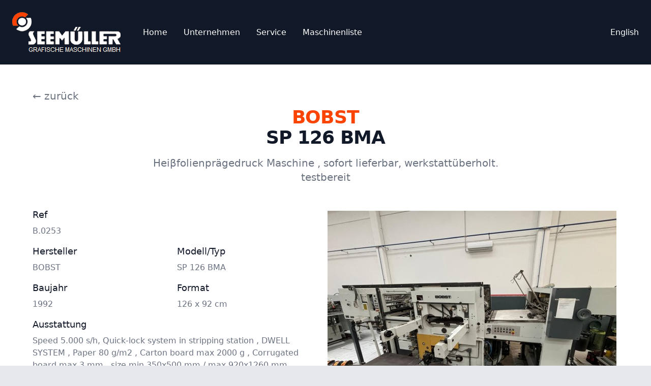

--- FILE ---
content_type: text/html; charset=UTF-8
request_url: https://seemueller-maschinen.com/maschinendetails.php?mid=253
body_size: 4619
content:
<!DOCTYPE html>
<html lang="de">
<head>
    <meta charset="utf-8">
    <meta name="viewport" content="width=device-width, initial-scale=1, shrink-to-fit=no">
    <link rel="shortcut icon" href="/favicon.ico" type="image/x-icon" />
    <title>Seemüller Maschinen</title>
    <meta name="description" content="">
    <link rel="stylesheet" href="tailwind.css" content="">
<!--    <link rel="stylesheet" href="glightbox.min.css"/>-->
<!--    <script src="template_components.js"></script>-->
<!--    <script src="https://cdn.jsdelivr.net/gh/alpinejs/alpine@v2.3.5/dist/alpine-ie11.js" defer=""></script>-->

    <!-- add IE 11 polyfill for css vars -->
    <!-- https://github.com/nuxodin/ie11CustomProperties -->
    <script>window.MSInputMethodContext && document.documentMode && document.write('<script src="./ie11CustomProperties.js"><\/script>');</script>

</head>
<body class="antialiased font-sans bg-gray-200">
        <div class="bg-white">
            <div class="relative overflow-hidden">
                <header class="relative"  style="height: 127px" x-data="{open: false}">
                    <div class="bg-gray-900 py-6">
                        <nav class="relative max-w-7xl mx-auto flex items-center justify-between px-4 sm:px-6"
                             aria-label="Global">
                            <div class="flex items-center flex-1">
                                <div class="flex items-center justify-between w-full md:w-auto">
                                    <a href="./index.php">
                                        <span class="sr-only">Homepage</span>
<!--                                        <img class="h-8 w-auto sm:h-10"-->
<!--                                             src="https://tailwindui.com/img/logos/workflow-mark-teal-200-cyan-400.svg"-->
<!--                                             alt="">-->
                                        <img src="images/logo_seemueller.gif" alt="" height="79" width="217">
                                    </a>
                                    <div class="-mr-2 flex items-center md:hidden">
                                        <button type="button"
                                                class="bg-gray-900 rounded-md p-2 inline-flex items-center justify-center text-gray-400 hover:bg-gray-800 focus:outline-none focus:ring-2 focus-ring-inset focus:ring-white"
                                                onclick="document.getElementById('menu_small').classList.remove('hidden')">
                                            <span class="sr-only">Open main menu</span>
                                            <svg class="h-6 w-6" x-description="Heroicon name: outline/menu"
                                                 xmlns="http://www.w3.org/2000/svg" fill="none" viewBox="0 0 24 24"
                                                 stroke="currentColor" aria-hidden="true">
                                                <path stroke-linecap="round" stroke-linejoin="round" stroke-width="2"
                                                      d="M4 6h16M4 12h16M4 18h16"></path>
                                            </svg>
                                        </button>
                                    </div>
                                </div>
                                <div class="hidden space-x-8 md:flex md:ml-10">

                                    <a href="./index.php" class="text-base font-medium text-white hover:text-gray-300 ">
                                        Home</a>

                                    <a href="./unternehmen.php" class="text-base font-medium text-white hover:text-gray-300 ">
                                        Unternehmen</a>

                                    <a href="./service.php"
                                       class="text-base font-medium text-white hover:text-gray-300 ">
                                        Service</a>

                                    <a href="./maschinenliste.php"
                                       class="text-base font-medium text-white hover:text-gray-300 ">
                                        Maschinenliste</a>

<!--                                    <a href="./kontakt.php" class="text-base font-medium text-white hover:text-gray-300 --><!--">Kontakt</a>-->

                                </div>
                            </div>
                            <div class="hidden md:flex md:items-center md:space-x-6">
                                                                                                    <a href="/maschinendetails.php?lang=en&mid=253" class="text-base font-medium text-white hover:text-gray-300">
                                        English
                                    </a>
                                                            </div>
                        </nav>
                    </div>


                    <div id="menu_small" class="fixed top-0 inset-x-0 transition transform origin-top md:hidden hidden z-10">
                        <div class="shadow-md bg-white overflow-hidden">
                            <div class="px-4 flex items-center justify-between bg-gray-900">
                                <div class="py-6">
                                    <img src="images/logo_seemueller.gif" alt="" height="79" width="217">
                                </div>
                                <div class="-mr-2">
                                    <button type="button"
                                            class="bg-white rounded-md p-2 inline-flex items-center justify-center text-gray-400 hover:bg-gray-100 focus:outline-none focus:ring-2 focus:ring-inset focus:ring-cyan-600" onclick="document.getElementById('menu_small').classList.add('hidden')">
                                        <span class="sr-only">Close menu</span>
                                        <svg class="h-6 w-6" x-description="Heroicon name: outline/x"
                                             xmlns="http://www.w3.org/2000/svg" fill="none" viewBox="0 0 24 24"
                                             stroke="currentColor" aria-hidden="true">
                                            <path stroke-linecap="round" stroke-linejoin="round" stroke-width="2"
                                                  d="M6 18L18 6M6 6l12 12"></path>
                                        </svg>
                                    </button>
                                </div>
                            </div>
                            <div class="pt-5 pb-6">
                                <div class="px-2 space-y-1">

                                    <a href="./index.php" class="block px-3 py-2 rounded-md text-base font-medium text-gray-900 hover:bg-gray-50 ">Home</a>
                                    <a href="./unternehmen.php" class="block px-3 py-2 rounded-md text-base font-medium text-gray-900 hover:bg-gray-50 ">Unternehmen</a>
                                    <a href="./service.php"
                                       class="block px-3 py-2 rounded-md text-base font-medium text-gray-900 hover:bg-gray-50 ">Service</a>
                                    <a href="./maschinenliste.php"
                                       class="block px-3 py-2 rounded-md text-base font-medium text-gray-900 hover:bg-gray-50 ">Maschinenliste</a>

                                </div>
                                <div class="mt-6 px-5">
                                    <p class="text-center text-base font-medium text-gray-500">

                                                                                    <a href="/maschinendetails.php?lang=en&mid=253" class="text-base font-medium text-gray-900 hover:bg-gray-50">
                                                English
                                            </a>
                                        
                                    </p>
                                </div>
                            </div>
                        </div>
                    </div>

                </header>
                <main>

<div class="py-12 bg-white">
    <div class="max-w-7xl mx-auto px-4 sm:px-6 lg:px-8">




	
            <div class="relative max-w-xl mx-auto px-4 sm:px-6 lg:px-8 lg:max-w-screen-xl">


                <div class=" ">
                    <a class="mt-4 max-w-3xl mx-auto text-xl leading-7 text-gray-500" href="./maschinenliste.php">
                        &leftarrow; zurück                    </a>
                </div>

                <div class="relative">
                    <h1 class="mt-2 mb-4 text-3xl text-center leading-8 font-extrabold tracking-tight text-gray-900 sm:text-4xl sm:leading-10">
                        <span class="text-ci-orange">BOBST</span><br>
                        SP 126 BMA                    </h1>
                    <p class="mt-4 max-w-3xl mx-auto text-center text-xl leading-7 text-gray-500">
                        Heiβfolienprägedruck Maschine , sofort lieferbar, werkstattüberholt. testbereit                    </p>
                </div>

                <div class="relative mt-12  flex flex-col lg:flex-row">
                    <div class="relative w-full lg:w-1/2">

                        <ul class="flex flex-wrap lg:pr-2">

                            
                                    <li class="w-full">
                                        <h5 class="text-lg leading-6 font-medium text-gray-900">Ref</h5>
                                        <p class="mt-2 text-base leading-6 text-gray-500">
                                            B.0253                                        </p>
                                    </li>

                                    
                                    <li class="w-1/2">
                                        <h5 class="text-lg leading-6 font-medium text-gray-900">Hersteller</h5>
                                        <p class="mt-2 text-base leading-6 text-gray-500">
                                            BOBST                                        </p>
                                    </li>

                                    
                                    <li class="w-1/2">
                                        <h5 class="text-lg leading-6 font-medium text-gray-900">Modell/Typ</h5>
                                        <p class="mt-2 text-base leading-6 text-gray-500">
                                            SP 126 BMA                                        </p>
                                    </li>

                                    
                                    <li class="w-1/2">
                                        <h5 class="text-lg leading-6 font-medium text-gray-900">Baujahr</h5>
                                        <p class="mt-2 text-base leading-6 text-gray-500">
                                            1992                                        </p>
                                    </li>

                                    
                                    <li class="w-1/2">
                                        <h5 class="text-lg leading-6 font-medium text-gray-900">Format</h5>
                                        <p class="mt-2 text-base leading-6 text-gray-500">
                                            126 x 92 cm                                        </p>
                                    </li>

                                    
                                        <li>
                                            <h5 class="text-lg leading-6 font-medium text-gray-900">Ausstattung</h5>
                                            <p class="mt-2 text-base leading-6 text-gray-500">
                                                Speed 5.000 s/h, 
Quick-lock system in stripping station   ,
DWELL SYSTEM    ,
Paper 80 g/m2 , 
Carton board max 2000 g , 
Corrugated board max 3 mm , 
size min 350x500 mm / max 920x1260 mm , 
cutting force 5 MN , 
Converting Cutting size max 880x1250 mm , 
Pile height Feeder max 1400mm  , 
Delivery max 1100mm ,
3 x Foil Pulls  , 
16 heating zones , 
, Temperature 50º to 160º , 
Autoplaten concept  , 
Quick-lock system in cutting chase , 
2 Frame and Chase , 
1 Stripping make ready , 
Non-stop feeder , 
Non-stop delivery    , 
HOT FOIL SYSTEM   , 
 Elevated , 
All books, Manuals and Tools
XXXXXXXXXXXXXXXXXXXX
Geschwindigkeit 5.000 s / h
• Papier 80 g / m2
• DWELL SYSTEM
• Karton maximal 2000 g / m2
• Wellpappe max. 3 mm
• Größe min 350x500 mm / max. 920x1260 mm
• Schnittkraft 5 MN
• Abmessungen Länge 6,81 m Breite 6,01 m Höhe 2,55 m
• Nettogewicht 24 Tonnen
• 3 x Folienzüge
• 16 Heizzonen
• Temperatur 50º bis 160º
• Autoplaten-Konzept
• Quick-Lock-System
• 2 Frame und Chase
• Non-Stop-Zuführung
• Non-Stop-Auslage
• Heißfoliensystem

                                            </p>
                                        </li>

                            
                                    <li>
                                        <h5 class="text-lg leading-6 font-medium text-gray-900">Liefertermin</h5>
                                        <p class="mt-2 text-base leading-6 text-gray-500">
                                            Januar 2026                                        </p>
                                    </li>

                                    




                        </ul>


                        <a class="text-center py-2 bg-ci-orange text-white font-extrabold block w-1/2 mx-auto mt-4" href="mailto:info@seemueller-maschinen.com?subject=B.0253">Angebot anfordern</a>
                    </div>

                    <div class="mt-10 relative lg:mt-0  w-full lg:w-1/2 flex flex-wrap">
                        <div class="p-1 w-full">
                        <a href="/upload/files/253/IMG-20241008-WA0004%20-%20Kopie.jpg" target="_blank" class="glightbox" data-gallery="gallery">
                                <img class="w-full" src="/upload/files/253/IMG-20241008-WA0004%20-%20Kopie.jpg.gallery_b.jpg" alt="" loading="lazy" width="568" height="425"/>
                        </a>
</div>

                                                <div class="p-1 w-1/3">
                                    <a href="/upload/files/253/IMG-20241008-WA0005%20-%20Kopie.jpg" target="_blank" class="glightbox" data-gallery="gallery">
                                        <img class="w-full" src="/upload/files/253/IMG-20241008-WA0005%20-%20Kopie.jpg.gallery_s.jpg" alt="" loading="lazy" width="184" height="137"/>
                                    </a>
                        </div>
                                                <div class="p-1 w-1/3">
                                    <a href="/upload/files/253/IMG-20241008-WA0003%20-%20Kopie.jpg" target="_blank" class="glightbox" data-gallery="gallery">
                                        <img class="w-full" src="/upload/files/253/IMG-20241008-WA0003%20-%20Kopie.jpg.gallery_s.jpg" alt="" loading="lazy" width="184" height="137"/>
                                    </a>
                        </div>
                                                <div class="p-1 w-1/3">
                                    <a href="/upload/files/253/IMG-20241008-WA0001.jpg" target="_blank" class="glightbox" data-gallery="gallery">
                                        <img class="w-full" src="/upload/files/253/IMG-20241008-WA0001.jpg.gallery_s.jpg" alt="" loading="lazy" width="184" height="137"/>
                                    </a>
                        </div>
                                                <div class="p-1 w-1/3">
                                    <a href="/upload/files/253/IMG-20241008-WA0006%20-%20Kopie.jpg" target="_blank" class="glightbox" data-gallery="gallery">
                                        <img class="w-full" src="/upload/files/253/IMG-20241008-WA0006%20-%20Kopie.jpg.gallery_s.jpg" alt="" loading="lazy" width="184" height="137"/>
                                    </a>
                        </div>
                                            </div>
                </div>



            </div>



	
        <div class="relative py-16 bg-white overflow-hidden">
            <div class="relative ">
                <div class="mt-6 text-lg text-gray-500 mx-auto">

                </div>
            </div>
        </div>
    </div>
</div>


<script src="glightbox.min.js"></script>
<script>
    var glightbox_css = document.createElement('link');
    glightbox_css.setAttribute('rel', 'stylesheet');
    glightbox_css.setAttribute('href', 'glightbox.min.css');

    // Append to the `head` element
    document.head.appendChild(glightbox_css);
    GLightbox({ });
</script>

<!-- This example requires Tailwind CSS v2.0+ -->
<footer class="bg-white py-12 ">
    <div class="max-w-7xl mx-auto px-4 sm:px-6 mb-8">
        <h2 id="officesHeading" class="text-3xl font-extrabold text-warm-gray-900">
            Seemüller</h2>
        <p class="mt-2 text-lg text-warm-gray-500 max-w-3xl">Grafische Maschinen GmbH</p>
        <div class="mt-6 flex flex-col sm:flex-row flex-wrap justify-between">
<!--            --><!---->
<!--                <div class="text-base text-warm-gray-500 w-full  mb-4 sm:w-1/2 lg:w-1/4">-->
<!--                    <h3 class="text-lg font-medium text-warm-gray-900">--><!--</h3>-->
<!--                    <div class="mt-2 flex">-->
<!--                        <div class="flex-shrink-0">-->
<!--                            <svg class="h-6 w-6 text-gray-400" xmlns="http://www.w3.org/2000/svg" fill="none"-->
<!--                                 viewBox="0 0 24 24" stroke="currentColor" aria-hidden="true">-->
<!--                                <path stroke-linecap="round" stroke-linejoin="round" stroke-width="2"-->
<!--                                      d="M3 5a2 2 0 012-2h3.28a1 1 0 01.948.684l1.498 4.493a1 1 0 01-.502 1.21l-2.257 1.13a11.042 11.042 0 005.516 5.516l1.13-2.257a1 1 0 011.21-.502l4.493 1.498a1 1 0 01.684.949V19a2 2 0 01-2 2h-1C9.716 21 3 14.284 3 6V5z"/>-->
<!--                            </svg>-->
<!--                        </div>-->
<!--                        <div class="ml-3 text-base text-gray-500">-->
<!--                            --><!--                        </div>-->
<!--                    </div>-->
<!--                    <div class="flex">-->
<!--                        <div class="flex-shrink-0">-->
<!--                            <svg class="h-6 w-6 text-gray-400" xmlns="http://www.w3.org/2000/svg" fill="none"-->
<!--                                 viewBox="0 0 24 24" stroke="currentColor" aria-hidden="true">-->
<!--                                <path stroke-linecap="round" stroke-linejoin="round" stroke-width="2"-->
<!--                                      d="M3 8l7.89 5.26a2 2 0 002.22 0L21 8M5 19h14a2 2 0 002-2V7a2 2 0 00-2-2H5a2 2 0 00-2 2v10a2 2 0 002 2z"/>-->
<!--                            </svg>-->
<!--                        </div>-->
<!--                        <div class="ml-3 text-base text-gray-500">-->
<!--                            <a href="mailto:--><!--">-->
<!--                                --><!--                            </a>-->
<!--                        </div>-->
<!--                    </div>-->
<!--                </div>-->
<!---->
<!--            -->            <address class="text-base text-warm-gray-500 not-italic mb-4  w-full sm:w-1/2">
                <h3 class="text-lg font-medium text-warm-gray-900">
                    Kontakt                </h3>
                <div class="mt-2 flex">
                    <!--                        -->                    <div class="flex-shrink-0">
                        <!-- Heroicon name: outline/phone -->
                        <svg class="h-6 w-6 text-gray-400" xmlns="http://www.w3.org/2000/svg" fill="none"
                             viewBox="0 0 24 24" stroke="currentColor" aria-hidden="true">
                            <path stroke-linecap="round" stroke-linejoin="round" stroke-width="2"
                                  d="M3 5a2 2 0 012-2h3.28a1 1 0 01.948.684l1.498 4.493a1 1 0 01-.502 1.21l-2.257 1.13a11.042 11.042 0 005.516 5.516l1.13-2.257a1 1 0 011.21-.502l4.493 1.498a1 1 0 01.684.949V19a2 2 0 01-2 2h-1C9.716 21 3 14.284 3 6V5z"/>
                        </svg>
                    </div>
                    <div class="ml-3 text-base text-gray-500">
                        +49 (0)89 89 92 35-0                    </div>
                </div>
                <div class="flex">
                    <div class="flex-shrink-0">
                        <!-- Heroicon name: outline/mail -->
                        <svg class="h-6 w-6 text-gray-400" xmlns="http://www.w3.org/2000/svg" fill="none"
                             viewBox="0 0 24 24" stroke="currentColor" aria-hidden="true">
                            <path stroke-linecap="round" stroke-linejoin="round" stroke-width="2"
                                  d="M3 8l7.89 5.26a2 2 0 002.22 0L21 8M5 19h14a2 2 0 002-2V7a2 2 0 00-2-2H5a2 2 0 00-2 2v10a2 2 0 002 2z"/>
                        </svg>
                    </div>
                    <div class="ml-3 text-base text-gray-500">
                        <a href="mailto:info@seemueller-maschinen.com">
                            info@seemueller-maschinen.com                        </a>
                    </div>
                </div>
            </address>
            <address class="text-base text-warm-gray-500 not-italic mb-4 w-full sm:w-1/2">
                <h3 class="text-lg font-medium text-warm-gray-900">
                    Adresse                </h3>

                <div class="flex mt-2">
                    <div class="flex-shrink-0">
                        <!-- Heroicon name: outline/location-marker -->
                        <svg class="h-6 w-6 text-gray-400" xmlns="http://www.w3.org/2000/svg" fill="none"
                             viewBox="0 0 24 24" stroke="currentColor">
                            <path stroke-linecap="round" stroke-linejoin="round" stroke-width="2"
                                  d="M17.657 16.657L13.414 20.9a1.998 1.998 0 01-2.827 0l-4.244-4.243a8 8 0 1111.314 0z"/>
                            <path stroke-linecap="round" stroke-linejoin="round" stroke-width="2"
                                  d="M15 11a3 3 0 11-6 0 3 3 0 016 0z"/>
                        </svg>
                    </div>
                    <div class="ml-3 text-base text-gray-500">
                        Hofmarkstrasse 7a<br>D - 82152 Planegg b. München<br>                    </div>
                </div>

                <div class="flex mt-2">
                    <div class="flex-shrink-0">
                        <svg class="h-6 w-6 text-gray-400"  xmlns="http://www.w3.org/2000/svg" fill="none" viewBox="0 0 24 24" stroke="currentColor">
                            <path strokeLinecap="round" strokeLinejoin="round" strokeWidth={2} d="M9 20l-5.447-2.724A1 1 0 013 16.382V5.618a1 1 0 011.447-.894L9 7m0 13l6-3m-6 3V7m6 10l4.553 2.276A1 1 0 0021 18.382V7.618a1 1 0 00-.553-.894L15 4m0 13V4m0 0L9 7" />
                        </svg>
                    </div>
                    <a href="https://www.google.com/maps/dir//Hofmarkstrasse+7a,+82152+Planegg/@48.1094367,11.3630483,12?hl=de" class="ml-3 text-base text-gray-500" target="_blank0" rel="noreferrer noopener">
                        Routenplanung via Google Maps<br>                    </a>
                </div>
            </address>
        </div>
    </div>
    <div class="max-w-7xl mx-auto px-4 sm:px-6 md:flex md:items-center md:justify-between lg:px-8">
        <div class="flex justify-center space-x-6 md:order-2">
            <a href="./impressum.php" class="text-gray-600 hover:text-gray-500">
                Impressum            </a>

            <a href="./datenschutz.php" class="text-gray-600 hover:text-gray-500">
                Datenschutz            </a>

            <a href="./admin/index.php" class="text-gray-600 hover:text-gray-500">
                Login
            </a>
        </div>
        <div class="mt-8 md:mt-0 md:order-1">
            <p class="text-center text-base text-gray-600">
                &copy; 2026 Seemüller Grafische Maschinen GmbH
            </p>
        </div>
    </div>
</footer>
</div>
</div>



<div style="clear: both; display: block; height: 0px;"></div>
</body>
</html>
